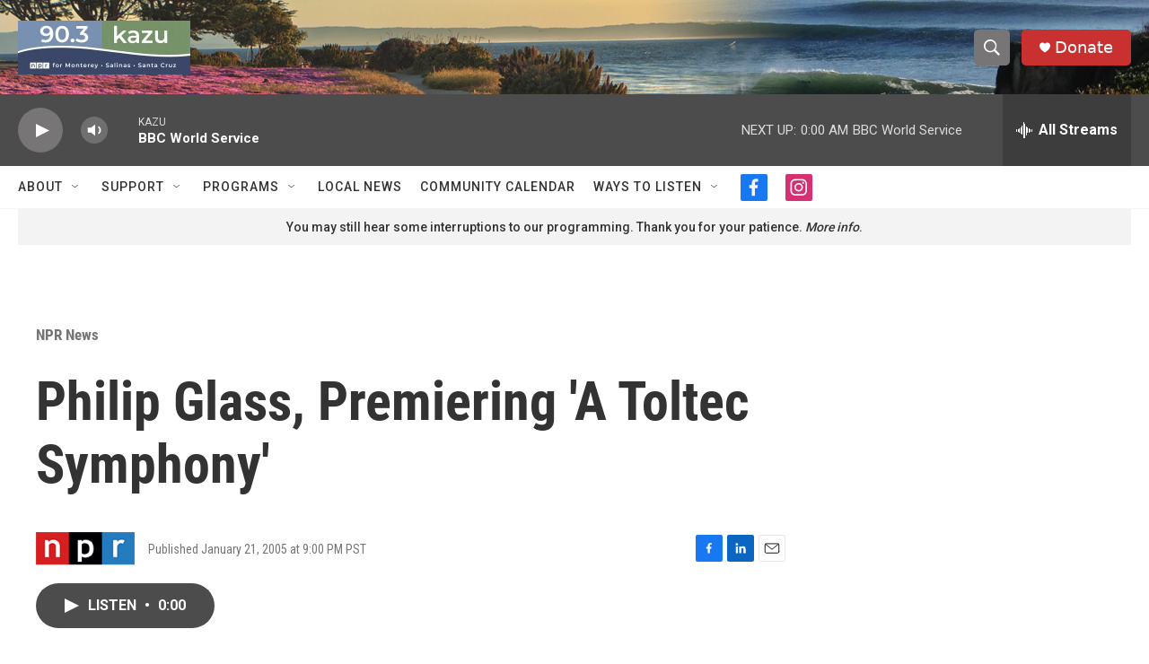

--- FILE ---
content_type: text/html; charset=utf-8
request_url: https://www.google.com/recaptcha/api2/aframe
body_size: 267
content:
<!DOCTYPE HTML><html><head><meta http-equiv="content-type" content="text/html; charset=UTF-8"></head><body><script nonce="ylckCVgUwfjvTfwe4NQmNA">/** Anti-fraud and anti-abuse applications only. See google.com/recaptcha */ try{var clients={'sodar':'https://pagead2.googlesyndication.com/pagead/sodar?'};window.addEventListener("message",function(a){try{if(a.source===window.parent){var b=JSON.parse(a.data);var c=clients[b['id']];if(c){var d=document.createElement('img');d.src=c+b['params']+'&rc='+(localStorage.getItem("rc::a")?sessionStorage.getItem("rc::b"):"");window.document.body.appendChild(d);sessionStorage.setItem("rc::e",parseInt(sessionStorage.getItem("rc::e")||0)+1);localStorage.setItem("rc::h",'1768981422021');}}}catch(b){}});window.parent.postMessage("_grecaptcha_ready", "*");}catch(b){}</script></body></html>